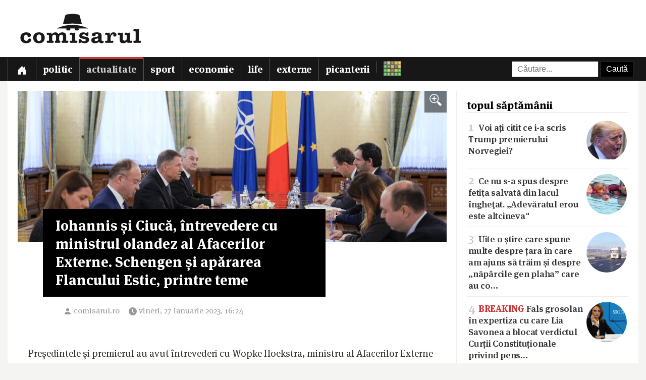

--- FILE ---
content_type: text/html; charset=utf-8
request_url: https://www.comisarul.ro/articol/iohannis-si-ciuca-intrevedere-cu-ministrul-olandez_1445805.html
body_size: 11417
content:
<!DOCTYPE html>
<html itemscope itemtype="http://schema.org/WebPage" lang="ro">
<head>
<meta http-equiv="Content-Type" content="text/html; charset=utf-8">


	<style>
		.qc-cmp2-summary-buttons button, .qc-cmp2-buttons-desktop button, .qc-cmp2-footer button {
			padding: 15px !important;
			font-weight: bold !important;
		}
	</style>
	
	<title>Iohannis și Ciucă, întrevedere cu ministrul olandez al Afacerilor Externe. Schengen și apărarea Flancului Estic, printre teme </title>
		
	<meta name="description" content="Președintele și premierul au avut întrevederi cu Wopke Hoekstra, ministru al Afacerilor Externe din Olanda, fiind discutate teme legate de securitatea din Flancul Estic, aderarea la Schengen, dezvoltarea relațiilor economice și sprijinul pentru Ucr">
	<meta name="viewport" content="width=device-width, initial-scale=1">	
	
	
	<meta property="og:title" content="Iohannis și Ciucă, întrevedere cu ministrul olandez al Afacerilor Externe. Schengen și apărarea Flancului Estic, printre teme ">
	<meta property="og:description" content="Președintele și premierul au avut întrevederi cu Wopke Hoekstra, ministru al Afacerilor Externe din Olanda, fiind discutate teme legate de securitatea din Flancul Estic, aderarea la Schengen, dezvoltarea relațiilor economice și sprijinul pentru Ucr">
	<meta property="og:image" content="https://s3.comisarul.ro/61ae09f370f2bd0a59e0e1bfe2a0ae0f.jpg">
	<meta property="og:site_name" content="comisarul.ro">
	<meta name="facebook-domain-verification" content="orhwzjo0wviz8zds5pkc1ofgwndm2g">
	<meta name="google-adsense-account" content="ca-pub-9609050391487443">
	
		<link rel="canonical" href="https://www.comisarul.ro/articol/iohannis-si-ciuca-intrevedere-cu-ministrul-olandez_1445805.html">
	<meta property="fb:app_id" content="292144785241710">
	<meta property="og:type" content="article">		
	<meta property="og:url" content="https://www.comisarul.ro/articol/iohannis-si-ciuca-intrevedere-cu-ministrul-olandez_1445805.html">	
	
	<link rel="image_src" href="https://s3.comisarul.ro/61ae09f370f2bd0a59e0e1bfe2a0ae0f.jpg">
	<meta name="thumbnail" content="https://s3.comisarul.ro/61ae09f370f2bd0a59e0e1bfe2a0ae0f.jpg">
	<meta name="apple-mobile-web-app-title" content="Comisarul">
	<meta name="application-name" content="Comisarul">
	<meta name="theme-color" content="black">

	<link rel="icon" href="https://s3.comisarul.ro/favicon.ico" sizes="any">
	<link rel="mask-icon" href="https://s3.comisarul.ro/safari-pinned-tab.svg" type="image/svg+xml" color="#000000">
	<link rel="apple-touch-icon" href="https://s3.comisarul.ro/apple-touch-icon.png">
	<link rel="manifest" href="https://s3.comisarul.ro/manifest.json">

	<link rel="stylesheet" href="//www.comisarul.ro/static/style.css?v=1766629526" media="all">	

	<meta itemprop="name" content="Iohannis și Ciucă, întrevedere cu ministrul olandez al Afacerilor Externe. Schengen și apărarea Flancului Estic, printre teme ">
	<meta itemprop="description" content="Președintele și premierul au avut întrevederi cu Wopke Hoekstra, ministru al Afacerilor Externe din Olanda, fiind discutate teme legate de securitatea din Flancul Estic, aderarea la Schengen, dezvoltarea relațiilor economice și sprijinul pentru Ucr">
	
	
			
	<!-- Global site tag (gtag.js) - Google Analytics -->
	<script async src="https://www.googletagmanager.com/gtag/js?id=UA-49656538-1"></script>
	<script>
	  window.dataLayer = window.dataLayer || [];
	  function gtag(){dataLayer.push(arguments);}
	  gtag('js', new Date());
	
	  gtag('config', 'UA-49656538-1');
	</script>
		
</head><body>
<div id="comments_overlay"></div>



<div id="topArea">
	
	<header id="header">
				
				
		<div id="logo">

			<div id="hamburger">
				<span></span>
				<span></span>
				<span></span>
				<span></span>
			</div>
			
			<a id="mobileLogo" href="/"><img alt='comisarul' width="246" height="25" src='https://s3.comisarul.ro/logo-inverted-simple.png' style='max-height:25px;position:relative;top:2px;left:5px;'></a>
						
			<a id="fullLogo" style="display: none;" href="/"><img alt="comisarul" width="240" height="66" src="https://s3.comisarul.ro/logo-black.png"></a>				
		</div>
	</header>
	
	
	<nav id="nav">		
		<ul>
			
			<li >
				<a class="menu" href="/" aria-label="Prima pagină">
					<svg height="1em" viewBox="0 0 16 16" class="bi bi-house-door-fill" fill="currentColor" xmlns="http://www.w3.org/2000/svg">
					  <path d="M6.5 10.995V14.5a.5.5 0 0 1-.5.5H2a.5.5 0 0 1-.5-.5v-7a.5.5 0 0 1 .146-.354l6-6a.5.5 0 0 1 .708 0l6 6a.5.5 0 0 1 .146.354v7a.5.5 0 0 1-.5.5h-4a.5.5 0 0 1-.5-.5V11c0-.25-.25-.5-.5-.5H7c-.25 0-.5.25-.5.495z"/>
					  <path fill-rule="evenodd" d="M13 2.5V6l-2-2V2.5a.5.5 0 0 1 .5-.5h1a.5.5 0 0 1 .5.5z"/>
					</svg></a></li>
			<li><a class="menu menuPolitic" href="/politic">Politic</a></li>
				<li class="active"><a class="menu menuActualitate" href="/actualitate">Actualitate</a></li>
				<li><a class="menu menuSport" href="/sport">Sport</a></li>
				<li><a class="menu menuEconomie" href="/economie">Economie</a></li>
				<li><a class="menu menuLife" href="/life">Life</a></li>
				<li><a class="menu menuExterne" href="/externe">Externe</a></li>
				<li><a class="menu menuPicanterii" href="/picanterii">Picanterii</a></li>
							<li id="menuCuvinte"><a class="menu" title="Cuvântul zilei" href='/cuvinte'><img src='https://s3.comisarul.ro/cuvinte.svg' width="35" height="28" style="max-width: none;" alt="Grilă rebus"> <span>Cuvântul zilei</span></a></li>
			
			<li id="judetSelector">
				<div id="search">					
					<form action="//www.google.ro/cse" id="cse-search-box">
					<input name="cx" type="hidden" value="007995235668406276062:mhleobhgugo"> 
					<input name="ie" type="hidden" value="UTF-8">
					<input name="q" style='width: 150px; padding: 6px 10px; box-sizing: content-box;' placeholder="Căutare...">
					<input name="sa" class='submit' type="submit" value="Caută" style='padding: 6px 10px;'> 
					</form>
				</div>			
			</li>
			
		</ul>

		<p id='navSocial'>
			<a href='https://www.facebook.com/comisarul.ro'><svg class="bi" fill="currentColor" xmlns="http://www.w3.org/2000/svg" width="2em" height="2em" viewBox="16 16 24 24"><path d="M32.8 24.7h-3.2v-2.1c0-0.8 0.5-1 0.9-1s2.3 0 2.3 0v-3.5l-3.1 0c-3.5 0-4.3 2.6-4.3 4.3v2.3h-2v3.6h2c0 4.6 0 10.2 0 10.2h4.2c0 0 0-5.6 0-10.2h2.8L32.8 24.7z"/></svg></a>			
			<a href='https://t.me/comisarul_ro'><svg class="bi" fill="currentColor" height="2em" viewBox="0 0 16 16" width="2em" xmlns="http://www.w3.org/2000/svg"><path d="M16 8A8 8 0 1 1 0 8a8 8 0 0 1 16 0zM8.287 5.906c-.778.324-2.334.994-4.666 2.01-.378.15-.577.298-.595.442-.03.243.275.339.69.47l.175.055c.408.133.958.288 1.243.294.26.006.549-.1.868-.32 2.179-1.471 3.304-2.214 3.374-2.23.05-.012.12-.026.166.016.047.041.042.12.037.141-.03.129-1.227 1.241-1.846 1.817-.193.18-.33.307-.358.336a8.154 8.154 0 0 1-.188.186c-.38.366-.664.64.015 1.088.327.216.589.393.85.571.284.194.568.387.936.629.093.06.183.125.27.187.331.236.63.448.997.414.214-.02.435-.22.547-.82.265-1.417.786-4.486.906-5.751a1.426 1.426 0 0 0-.013-.315.337.337 0 0 0-.114-.217.526.526 0 0 0-.31-.093c-.3.005-.763.166-2.984 1.09z"/></svg></a>
			<a style='margin-left: 10px;' href='https://news.google.com/publications/CAAqBwgKMPu4oQswk8O5Aw?hl=ro&gl=RO&ceid=RO%3Aro'><svg xmlns="http://www.w3.org/2000/svg" width="2em" height="2em" fill="currentColor" class="bi bi-google" viewBox="0 0 16 16"><path d="M15.545 6.558a9.42 9.42 0 0 1 .139 1.626c0 2.434-.87 4.492-2.384 5.885h.002C11.978 15.292 10.158 16 8 16A8 8 0 1 1 8 0a7.689 7.689 0 0 1 5.352 2.082l-2.284 2.284A4.347 4.347 0 0 0 8 3.166c-2.087 0-3.86 1.408-4.492 3.304a4.792 4.792 0 0 0 0 3.063h.003c.635 1.893 2.405 3.301 4.492 3.301 1.078 0 2.004-.276 2.722-.764h-.003a3.702 3.702 0 0 0 1.599-2.431H8v-3.08h7.545z"/></svg></a>
		</p>
	</nav>
	
</div>

<div id="container" class='containerArticol' >
		
	<div id="container_overlay"></div>
	<div id="reclama_160"></div>
			
	<section id="content">

	<h1 style='display: none;'>Iohannis și Ciucă, întrevedere cu ministrul olandez al Afacerilor Externe. Schengen și apărarea Flancului Estic, printre teme </h1>
	
		

	<aside id="right">		
			
		<div id="reclama_right"></div>

		<section id="top">	
			<h2>topul săptămânii</h2>
			<ul>
								<li><a href="https://www.comisarul.ro/articol/voi-ati-citit-ce-i-a-scris-trump-premierului-norve_1612688.html"><img class="image lazy" loading="lazy" alt="" src="https://s3.comisarul.ro/6f6570ddd1fd8497bd26d4ff2eb0b8bcb120b027s.jpg"><span class="caption">1</span> Voi ați citit ce i-a scris Trump premierului Norvegiei?</a></li>
								<li><a href="https://www.comisarul.ro/articol/ce-nu-s-a-spus-despre-fetita-salvata-din-lacul-ing_1612946.html"><img class="image lazy" loading="lazy" alt="" src="https://s3.comisarul.ro/48260433bcbec3e56ab9c9bf67d64e695a32ec25s.jpg"><span class="caption">2</span> Ce nu s-a spus despre fetiţa salvată din lacul îngheţat. „Adevăratul erou este altcineva"</a></li>
								<li><a href="https://www.comisarul.ro/articol/uite-o-stire-care-spune-multe-despre-tara-in-care-_1612802.html"><img class="image lazy" loading="lazy" alt="" src="https://s3.comisarul.ro/53abc181582c920fd3b7c6562ffaff644c56b3acs.jpg"><span class="caption">3</span> Uite o știre care spune multe despre țara în care am ajuns să trăim și despre „năpârcile gen plaha” care au co&hellip;</a></li>
								<li><a href="https://www.comisarul.ro/articol/breaking-fals-grosolan-in-expertiza-cu-care-lia-sa_1612663.html"><img class="image lazy" loading="lazy" alt="" src="https://s3.comisarul.ro/1a81cb8798491ab116b9505a3efe17f794e17d74s.jpg"><span class="caption">4</span> <span style='color: #c33;font-weight:700'>BREAKING</span> Fals grosolan în expertiza cu care Lia Savonea a blocat verdictul Curții Constituționale privind pens&hellip;</a></li>
								<li><a href="https://www.comisarul.ro/articol/cine-este-familia-de-sibieni-care-detine-peste-100_1612778.html"><img class="image lazy" loading="lazy" alt="" src="https://s3.comisarul.ro/d79dd443c79ac52d58bb9cf581817db80e8c31f3s.jpg"><span class="caption">5</span> Cine este familia de sibieni care deține peste 100 de proprietăți în SUA</a></li>
							</ul>	
		</section>

		<section id="parteneri_top">

						<a href='https://credex.ro/'><img src='https://s3.comisarul.ro/credit-nevoi-personale.png' title='Credex - Credit de nevoi personale cu aprobare pe loc, bani instant in cont si finantare de pana la 50.000 lei.' alt='Credex - Credit de nevoi personale cu aprobare pe loc, bani instant in cont si finantare de pana la 50.000 lei.' loading="lazy"></a>
			
			<br><br>

		</section>
		
		<section id="editorial">
		<h2>verdict comisarul</h2>	
			
						
			<p>Urmărește comisarul.ro pe <a href="https://www.facebook.com/comisarul.ro">Facebook</a>, <a href="https://t.me/comisarul_ro">Telegram</a>, <a href="https://news.google.com/publications/CAAqBwgKMPu4oQswk8O5Aw?hl=ro&amp;gl=RO&amp;ceid=RO%3Aro">Google</a>, sau abonează-te la <a href="#" onclick="document.getElementById('emailNewsletter').scrollIntoView({ behavior: 'smooth'}); document.getElementById('emailNewsletter').focus(); return false;">newsletter-ul</a> nostru.						</p>
					
		</section>					
												
		<section id="parteneri">	
			<h2 style="display: none">parteneri</h2>

			<br><br>		
			<a href="https://risc-seismic.info/"><img width="300" height="250" style="border: 0; width: 300px; height: 250px;" src="https://s3.comisarul.ro/b7ed026ef031e1d781374b6cf9b804eed694e2ab.jpg" alt="Risc Seismic" title="Risc Seismic"></a>

		</section>	
		</aside>	
		
	<article id="left">
	
		<header id="lead">
			<a href="https://s3.comisarul.ro/61ae09f370f2bd0a59e0e1bfe2a0ae0f.jpg" data-gallery="on"><div style="background-image: url('https://s3.comisarul.ro/61ae09f370f2bd0a59e0e1bfe2a0ae0f.jpg');" class="image"><div class="zoom"><img src="/static/img/zoom_in.png" alt=""></div></div></a>

						<h1 >Iohannis și Ciucă, întrevedere cu ministrul olandez al Afacerilor Externe. Schengen și apărarea Flancului Estic, printre teme </h1>
			
			<time datetime="2023-01-27T16:24:40">
				<svg width="1.5em" height="1em" viewBox="0 0 16 16" class="bi bi-person-fill" fill="currentColor" xmlns="http://www.w3.org/2000/svg"><path fill-rule="evenodd" d="M3 14s-1 0-1-1 1-4 6-4 6 3 6 4-1 1-1 1H3zm5-6a3 3 0 1 0 0-6 3 3 0 0 0 0 6z"/></svg><a href="#" style="text-decoration: none; color: #999;">comisarul.ro</a>				
				<svg width="2em" height="1em" viewBox="0 0 16 16" class="bi bi-clock-fill" fill="currentColor" xmlns="http://www.w3.org/2000/svg">
					<path fill-rule="evenodd" d="M16 8A8 8 0 1 1 0 8a8 8 0 0 1 16 0zM8 3.5a.5.5 0 0 0-1 0V9a.5.5 0 0 0 .252.434l3.5 2a.5.5 0 0 0 .496-.868L8 8.71V3.5z"/>
				</svg><span id="timeArticol">vineri, 27 ianuarie 2023, 16:24</span>
			
								&nbsp; &nbsp; <div data-href="https://www.comisarul.ro/articol/iohannis-si-ciuca-intrevedere-cu-ministrul-olandez_1445805.html" class="fb-share-button" data-layout="button_count" data-size="large" data-mobile-iframe="true"></div>			 
							 					
				<a class="custom_share_button share_button" style="margin-top: 10px; margin-left: 10px; margin-right: 0; padding: 4px 10px; padding-left: 0; font-family: Helvetica, Arial, sans-serif !important;" href="https://www.comisarul.ro/articol/iohannis-si-ciuca-intrevedere-cu-ministrul-olandez_1445805.html" onclick="navigator.share({title: document.title, url:this.href}); return false;"><svg xmlns="http://www.w3.org/2000/svg" width="24" height="24" fill="currentColor" class="bi bi-send-fill" viewBox="0 0 20 20"><path d="M15.964.686a.5.5 0 0 0-.65-.65L.767 5.855H.766l-.452.18a.5.5 0 0 0-.082.887l.41.26.001.002 4.995 3.178 3.178 4.995.002.002.26.41a.5.5 0 0 0 .886-.083l6-15Zm-1.833 1.89L6.637 10.07l-.215-.338a.5.5 0 0 0-.154-.154l-.338-.215 7.494-7.494 1.178-.471-.47 1.178Z"/></svg> Distribuie</a>
								 			 		
			</time>
		</header>

			
		<div id="zonaArticol">
		<div id="corpArticol">		
			
				

			
								
						

			<div id="">
<p>Președintele și premierul au avut întrevederi cu Wopke Hoekstra, ministru al Afacerilor Externe din Olanda, fiind discutate teme legate de securitatea din Flancul Estic, aderarea la Schengen, dezvoltarea relațiilor economice și sprijinul pentru Ucraina.</p>
<div class="container-image  svelte-jd4qiv"><picture class="contain svelte-h45upf"><source srcset="https://cdn.adh.reperio.news/image-6/6278f9c5-cc30-4f8c-a5e7-17280eebbe40/index.jpeg?p=a%3D1%26co%3D1.05%26w%3D1400%26h%3D750%26r%3Dcontain%26f%3Dwebp 1400w" type="image/webp" media="(min-width: 1400px)" /><source srcset="https://cdn.adh.reperio.news/image-6/6278f9c5-cc30-4f8c-a5e7-17280eebbe40/index.jpeg?p=a%3D1%26co%3D1.05%26w%3D1000%26h%3D750%26r%3Dcontain%26f%3Dwebp 1000w" type="image/webp" media="(min-width: 1000px)" /><source srcset="https://cdn.adh.reperio.news/image-6/6278f9c5-cc30-4f8c-a5e7-17280eebbe40/index.jpeg?p=a%3D1%26co%3D1.05%26w%3D700%26h%3D750%26r%3Dcontain%26f%3Dwebp 700w" type="image/webp" media="(min-width: 700px)" /><source srcset="https://cdn.adh.reperio.news/image-6/6278f9c5-cc30-4f8c-a5e7-17280eebbe40/index.jpeg?p=a%3D1%26co%3D1.05%26w%3D1400%26h%3D750%26r%3Dcontain%26f%3Djpeg 1400w" type="image/jpeg" media="(min-width: 1400px)" /><source srcset="https://cdn.adh.reperio.news/image-6/6278f9c5-cc30-4f8c-a5e7-17280eebbe40/index.jpeg?p=a%3D1%26co%3D1.05%26w%3D1000%26h%3D750%26r%3Dcontain%26f%3Djpeg 1000w" type="image/jpeg" media="(min-width: 1000px)" /><source srcset="https://cdn.adh.reperio.news/image-6/6278f9c5-cc30-4f8c-a5e7-17280eebbe40/index.jpeg?p=a%3D1%26co%3D1.05%26w%3D700%26h%3D750%26r%3Dcontain%26f%3Djpeg 700w" type="image/jpeg" media="(min-width: 700px)" /><img class="svelte-h45upf" src="https://cdn.adh.reperio.news/image-6/6278f9c5-cc30-4f8c-a5e7-17280eebbe40/index.jpeg?p=a%3D1%26co%3D1.05%26w%3D700%26h%3D750%26r%3Dcontain%26f%3Dwebp" alt="Delegația română și cea olandeză la întâlnirea de la Cotroceni FOTO Presidency" width="1400" height="750" loading="eager" /></picture>
<p>Delegația română și cea olandeză la întâlnirea de la Cotroceni FOTO Presidency</p>
</div>
<p>„<em>Vizita viceprim-ministrului olandez are loc pe fondul intensificării dialogului și cooperării bilaterale și, respectiv, a participării Țărilor de Jos cu trupe în cadrul Grupului de Luptă aliat de pe teritoriul României. Președintele Klaus Iohannis a apreciat nivelul ridicat al relațiilor dintre cele două state și a subliniat interesul țării noastre pentru dezvoltarea, în continuare, a relației româno-olandeze, care se bazează pe o coordonare strânsă în cadrul Uniunii Europene și NATO, precum și pe relații politice și economice bilaterale solide. Regatul Țărilor de Jos reprezintă primul investitor în economia României și un partener comercial de vârf, iar cele două state au interese comune în aprofundarea cooperării bilaterale în domenii precum apărarea, energia, schimbările climatice și securitatea alimentară</em>”, arată un comunicat de presă al Administrației Prezidențiale.</p>
<p>„<em>Totodată, Președintele României i-a transmis viceprim-ministrului olandez așteptarea legitimă a țării noastre de a adera la </em><a href="https://adevarul.ro/politica/consiliu-informal-jai-dezinteres-schengen-romania-2237595.html">spațiul Schengen</a><em> în acest an și importanța continuării susținerii pe care Țările de Jos o acordă României în acest demers. La rândul său, viceprim-ministrul Wopke Hoekstra a reafirmat sprijinul activ al Regatului Țărilor de Jos pentru aderarea cât mai rapidă a României la spațiul Schengen. Președintele Klaus Iohannis a mulțumit pentru prezența militarilor olandezi în România, în cadrul Grupului de luptă al NATO condus de Franța, prezență care reprezintă o contribuție importantă și apreciată la consolidarea apărării Flancului Estic al NATO și la asigurarea stabilității regiunii Mării Negre în contextul actualei crize de securitate</em>”, mai punctează sursa citată. </p>
<h2>Sprijin pentru Republica Moldova</h2>
<p>„<em>În ceea ce privește războiul declanșat de Federația Rusă împotriva Ucrainei, Președintele României și-a exprimat îngrijorarea cu privire la evoluțiile din regiune și a subliniat că țara noastră va continua să sprijine Ucraina și poporul ucrainean atât timp cât va fi nevoie. De asemenea, Președintele Klaus Iohannis a reiterat importanța susținerii rezilienței și a capacității de apărare a partenerilor din Vecinătatea Estică a Uniunii Europene, în special a Republicii Moldova, pentru depășirea provocărilor cu care se confruntă.</em></p>
<p><em>Viceprim-ministrul Wopke Hoekstra a apreciat nivelul ridicat al relațiilor bilaterale și a transmis interesul țării sale de a consolida cooperarea în plan economic, precum și în alte domenii de interes precum apărare, schimbări climatice, energie sau tehnologia informației. Totodată, Viceprim-ministrul Wopke Hoekstra a menționat că țara sa va continua să fie parte a efortului aliat de descurajare și apărare pe Flancul Estic, pentru crearea unei apărări mai coerente și mai puternice în regiune”</em>, mai arată Administrația Prezidențială.</p>
<h2>Accent pe securitate și întrevederea Ciucă-Hoekstra</h2>
<p>Și la întrevederea între olandez și șeful Guvernului accentul a fost pe teme de securitate regională. „<em>Prim-ministrul Nicolae-Ionel Ciucă l-a primit la Palatul Victoria pe vicepremierul și ministrul Afacerilor Externe al Regatului Țărilor de Jos, Wopke Hoekstra, în contextul vizitei de lucru pe care acesta o efectuează în România. În cursul discuției, a fost reconfirmată cooperarea foarte bună româno-olandeză în plan bilateral, european și la nivelul NATO. Ambele părți au remarcat dinamica ascendentă a relațiilor comerciale bilaterale, care au cunoscut un nivel susținut de creștere în ultimul an, Regatul Țărilor de Jos menținându-se în topul celor mai valoroși investitori din România. În acest context, demnitarii au afirmat interesul comun pentru amplificarea cooperării bilaterale, prin dezvoltarea proiectelor de colaborare sectorială în diferite domenii</em>”, potrivit unui comunicat al Guvernului.</p>
<p>„<em>Prim-ministrul României a exprimat aprecieri pentru contribuția consistentă a Țărilor de Jos, ca unul din principalii participanți, la Grupul de Luptă NATO din România, mulțumind pentru prezența contingentului olandez pe teritoriul României, gest care reflectă concret solidaritatea aliată pentru consolidarea posturii de descurajare și apărare pe Flancul Estic al NATO. Schimbul de opinii a abordat și perspectivele de avansare a aderării României la spațiul Schengen. Premierul Nicolae-Ionel Ciucă a punctat demersurile dinamice ale părții române, care s-a angajat într-un dialog pozitiv și consultări intense cu toți partenerii europeni, în efortul de identificare a unei soluții care să conducă în curând la un rezultat corect și pozitiv. Adoptarea unei decizii favorabile aderării României la </em><a href="https://adevarul.ro/politica/romania-lista-sustinatori-aderare-schengen-austria-2236931.html">Spațiul Schengen</a><em>, în virtutea recunoașterii progresului evident obținut, ține de credibilitatea UE ca structură coezivă bazată pe principiul unității și al solidarității</em>”, a mai arătat prim-ministrul român.</p>
<p>„<em>La rândul său, șeful diplomației olandeze a reconfirmat susținerea pentru aderarea României la spațiul Schengen. Dialogul a continuat cu analiza răspunsului la agresiunea Rusiei împotriva Ucrainei, și a evoluțiilor din Republica Moldova. Premierul României a prezentat măsurile active de sprijin multidimensional ale României pentru Ucraina. În ceea ce privește susținerea Republicii Moldova, premierul Ciucă a pledat pentru continuarea acordării de sprijin financiar și politic Chișinăului</em>”, a conchis Guvernul.</p>
</div></source>						
							

				
				
		<p style="padding-top: 20px;">
		<a class="custom_share_button share_button" style="font-family: Helvetica, Arial, sans-serif !important;" href="https://www.comisarul.ro/articol/iohannis-si-ciuca-intrevedere-cu-ministrul-olandez_1445805.html" onclick="navigator.share({title: document.title, url:this.href}); return false;"><svg xmlns="http://www.w3.org/2000/svg" width="24" height="24" fill="currentColor" class="bi bi-send-fill" viewBox="0 0 20 20"><path d="M15.964.686a.5.5 0 0 0-.65-.65L.767 5.855H.766l-.452.18a.5.5 0 0 0-.082.887l.41.26.001.002 4.995 3.178 3.178 4.995.002.002.26.41a.5.5 0 0 0 .886-.083l6-15Zm-1.833 1.89L6.637 10.07l-.215-.338a.5.5 0 0 0-.154-.154l-.338-.215 7.494-7.494 1.178-.471-.47 1.178Z"/></svg> Distribuie</a>											
		<a class="custom_share_button facebook_button" style="font-family: Helvetica, Arial, sans-serif !important;" href="https://www.facebook.com/sharer/sharer.php?app_id=292144785241710&u=https://www.comisarul.ro/articol/iohannis-si-ciuca-intrevedere-cu-ministrul-olandez_1445805.html&display=popup&ref=plugin&src=share_button" onclick="return !window.open(this.href, 'Facebook', 'width=640,height=580')"><svg class="bi" fill="currentColor" viewBox="0 0 24 24" xmlns="http://www.w3.org/2000/svg"><path d="M19,4V7H17A1,1 0 0,0 16,8V10H19V13H16V20H13V13H11V10H13V7.5C13,5.56 14.57,4 16.5,4M20,2H4A2,2 0 0,0 2,4V20A2,2 0 0,0 4,22H20A2,2 0 0,0 22,20V4C22,2.89 21.1,2 20,2Z" /></svg> Distribuie</a>						
		<button id="comments_button" class="custom_share_button comments_button" style="font-family: Helvetica, Arial, sans-serif !important;"><svg xmlns="http://www.w3.org/2000/svg" width="24" height="24" fill="currentColor" class="bi bi-chat-square-quote" viewBox="0 0 16 16"> <path d="M14 1a1 1 0 0 1 1 1v8a1 1 0 0 1-1 1h-2.5a2 2 0 0 0-1.6.8L8 14.333 6.1 11.8a2 2 0 0 0-1.6-.8H2a1 1 0 0 1-1-1V2a1 1 0 0 1 1-1h12zM2 0a2 2 0 0 0-2 2v8a2 2 0 0 0 2 2h2.5a1 1 0 0 1 .8.4l1.9 2.533a1 1 0 0 0 1.6 0l1.9-2.533a1 1 0 0 1 .8-.4H14a2 2 0 0 0 2-2V2a2 2 0 0 0-2-2H2z"/> <path d="M7.066 4.76A1.665 1.665 0 0 0 4 5.668a1.667 1.667 0 0 0 2.561 1.406c-.131.389-.375.804-.777 1.22a.417.417 0 1 0 .6.58c1.486-1.54 1.293-3.214.682-4.112zm4 0A1.665 1.665 0 0 0 8 5.668a1.667 1.667 0 0 0 2.561 1.406c-.131.389-.375.804-.777 1.22a.417.417 0 1 0 .6.58c1.486-1.54 1.293-3.214.682-4.112z"/> </svg> Comentarii</button>
		</p>

		<!--
		<div style="padding-top: 20px; display:none;">
		<h2>urmărește comisarul pe</h2>
		<a class="custom_share_button facebook_button" style="font-family: Helvetica, Arial, sans-serif !important;" href="https://www.facebook.com/comisarul.ro"><svg class="bi" fill="currentColor" viewBox="0 0 24 24" xmlns="http://www.w3.org/2000/svg"><path d="M19,4V7H17A1,1 0 0,0 16,8V10H19V13H16V20H13V13H11V10H13V7.5C13,5.56 14.57,4 16.5,4M20,2H4A2,2 0 0,0 2,4V20A2,2 0 0,0 4,22H20A2,2 0 0,0 22,20V4C22,2.89 21.1,2 20,2Z" /></svg> Facebook</a>
		<a class="custom_share_button telegram_button" style="font-family: Helvetica, Arial, sans-serif !important;" href="https://t.me/comisarul_ro"><svg class="bi" fill="currentColor" width="24" height="24" viewBox="0 0 16 16" xmlns="http://www.w3.org/2000/svg"><path d="M16 8A8 8 0 1 1 0 8a8 8 0 0 1 16 0zM8.287 5.906c-.778.324-2.334.994-4.666 2.01-.378.15-.577.298-.595.442-.03.243.275.339.69.47l.175.055c.408.133.958.288 1.243.294.26.006.549-.1.868-.32 2.179-1.471 3.304-2.214 3.374-2.23.05-.012.12-.026.166.016.047.041.042.12.037.141-.03.129-1.227 1.241-1.846 1.817-.193.18-.33.307-.358.336a8.154 8.154 0 0 1-.188.186c-.38.366-.664.64.015 1.088.327.216.589.393.85.571.284.194.568.387.936.629.093.06.183.125.27.187.331.236.63.448.997.414.214-.02.435-.22.547-.82.265-1.417.786-4.486.906-5.751a1.426 1.426 0 0 0-.013-.315.337.337 0 0 0-.114-.217.526.526 0 0 0-.31-.093c-.3.005-.763.166-2.984 1.09z"/></svg> Telegram</a>	
		</div>
		-->

					
		</div>
		
				
									
		</div>
	    		
	</article>

<div class="clear"></div>

</section>

<div id="comments_panel">	
	
	<svg id="comments_close" xmlns="http://www.w3.org/2000/svg" width="16" height="16" fill="currentColor" class="bi bi-x" viewBox="0 0 16 16"> <path d="M4.646 4.646a.5.5 0 0 1 .708 0L8 7.293l2.646-2.647a.5.5 0 0 1 .708.708L8.707 8l2.647 2.646a.5.5 0 0 1-.708.708L8 8.707l-2.646 2.647a.5.5 0 0 1-.708-.708L7.293 8 4.646 5.354a.5.5 0 0 1 0-.708z"/> </svg>
		
	<br><div id="disqus_thread"></div>
	<script>
		/* * * CONFIGURATION VARIABLES: EDIT BEFORE PASTING INTO YOUR WEBPAGE * * */
		var disqus_shortname = 'comisarul'; // required: replace example with your forum shortname
		var disqus_identifier = '1445805';
		var disqus_url = 'https://www.comisarul.ro/articol/iohannis-si-ciuca-intrevedere-cu-ministrul-olandez_1445805.html';		
	</script>

</div>


<section class="zonaArticole sectiunePopulare"><h3 class="titluSectiune">populare<br>astăzi</h3>		<a href="https://www.comisarul.ro/articol/dezvaluire-finlandezilor-li-s-a-spus-sa-nu-i-mai-b_1613258.html" title="DEZVĂLUIRE Finlandezilor li s-a spus să nu-i mai bată pe americani, pentru că era „umilitor și demoralizant”">
			<article class="article-populare">
				<h2><span class="contor">1</span> DEZVĂLUIRE Finlandezilor li s-a spus să nu-i mai bată pe americani, pentru că era „umilitor și demoralizant”</h2>
		
				<img class="image lazy" loading="lazy" alt="" src="https://s3.comisarul.ro/b14340e6dba20c56818b47b816571d60fb0c2e20s.jpg">
		
			</article>
		</a>
	
			<a href="https://www.comisarul.ro/articol/o-recesiune-cum-nu-au-avut-in-250-de-anice-ar-inse_1613107.html" title="„O recesiune cum nu au avut în 250 de ani”/Ce ar însemna ca Europa să vândă activele și titlurile de stat care reprezintă datoria SUA">
			<article class="article-populare">
				<h2><span class="contor">2</span> „O recesiune cum nu au avut în 250 de ani” /<wbr> Ce ar însemna ca Europa să vândă activele și titlurile de stat care reprezintă datoria SUA</h2>
		
				<img class="image lazy" loading="lazy" alt="" src="https://s3.comisarul.ro/1e045fe708bdfafa540c5c9fa7ff4836542102fes.jpg">
		
			</article>
		</a>
	
			<a href="https://www.comisarul.ro/articol/tara-in-care-am-ajuns-sa-traimcurtea-de-apel-ploie_1613207.html" title="Țara în care am ajuns să trăim.../Curtea de Apel Ploiești a hotărât reluarea de la zero a procesului lui Liviu Luca, fostul cap al sindicatului din Petrom, aliatul lui Sorin Ovidiu Vântu și socrul generalului care conduce temuta DGIPI">
			<article class="article-populare">
				<h2><span class="contor">3</span> Țara în care am ajuns să trăim... /<wbr> Curtea de Apel Ploiești a hotărât reluarea de la zero a procesului lui Liviu Luca, fostul cap al sindicatului din Pe&hellip;</h2>
		
				<img class="image lazy" loading="lazy" alt="" src="https://s3.comisarul.ro/b761b28b7e2160a0c31e4c2c1b712603d5533d62s.jpg">
		
			</article>
		</a>
	
			<a href="https://www.comisarul.ro/articol/ati-venit-aici-sa-ucideti-oameni-pentru-bani-martu_1613095.html" title="„Ați venit aici să ucideți oameni pentru bani”. Mărturia unui sârb despre experiența în armata rusă">
			<article class="article-populare">
				<h2><span class="contor">4</span> „Ați venit aici să ucideți oameni pentru bani”. Mărturia unui sârb despre experiența în armata rusă</h2>
		
				<img class="image lazy" loading="lazy" alt="" src="https://s3.comisarul.ro/1581d01d316f5696d1097102e8a6c06549df88a2s.jpg">
		
			</article>
		</a>
	
			<a href="https://www.comisarul.ro/articol/general-american-daca-ucraina-trece-de-aceasta-iar_1613133.html" title="General american: Dacă Ucraina trece de această iarnă, Rusia pierde războiul">
			<article class="article-populare">
				<h2><span class="contor">5</span> <span class='titluIntro' style='color: #c33'>General american</span> <span style='color: #ddd'>/</span>  Dacă Ucraina trece de această iarnă, Rusia pierde războiul</h2>
		
				<img class="image lazy" loading="lazy" alt="" src="https://s3.comisarul.ro/219dfe14db631513fac956f4a5378c1f7603a621s.jpg">
		
			</article>
		</a>
	
	</section>	
	<div class="clear"></div>
	
	
</div>

<div class="clear"></div><footer id="footer">		
	
	<div id='newsletter'><form method='post' id='newsletterForm'>
		<h3><i class='fa fa-fw fa-envelope-o'></i> newsletter:</h3>
		<p>
			<label><input type='radio' name='frecventa' value='9-21' checked> zilnic la orele 9:00 și 21:00</label> 
			<label><input type='radio' name='frecventa' value='9'> doar dimineața</label> 
			<label><input type='radio' name='frecventa' value='21'> doar seara</label>
		</p>
		
		<input id='emailNewsletter' name='email' placeholder='Adresa de e-mail' type='text'> 
		<input id='trimiteNewsletter' class='submit' value='Înscriere' type='submit'>
		<div id='newsletterIncorect'></div>
	</form></div>	
	
	<div id="footer-content">				
		
		<div class="footer-column">
			<p style="color: #999;"><span id="footer_logo"><img alt='comisarul' width="148" height="15" src='https://s3.comisarul.ro/logo-inverted-simple.png' style='max-height:15px;position:relative;'></span><br>&copy; 2014 - 2026</p>

			<p>
				<a href='https://www.facebook.com/comisarul.ro' aria-label='Comisarul pe Facebook'><svg class="bi" fill="currentColor" xmlns="http://www.w3.org/2000/svg" width="2em" height="2em" viewBox="16 16 24 24"><path d="M32.8 24.7h-3.2v-2.1c0-0.8 0.5-1 0.9-1s2.3 0 2.3 0v-3.5l-3.1 0c-3.5 0-4.3 2.6-4.3 4.3v2.3h-2v3.6h2c0 4.6 0 10.2 0 10.2h4.2c0 0 0-5.6 0-10.2h2.8L32.8 24.7z"/></svg></a>			
				<a href='https://t.me/comisarul_ro' aria-label='Comisarul pe Telegram'><svg class="bi" fill="currentColor" height="2em" viewBox="0 0 16 16" width="2em" xmlns="http://www.w3.org/2000/svg"><path d="M16 8A8 8 0 1 1 0 8a8 8 0 0 1 16 0zM8.287 5.906c-.778.324-2.334.994-4.666 2.01-.378.15-.577.298-.595.442-.03.243.275.339.69.47l.175.055c.408.133.958.288 1.243.294.26.006.549-.1.868-.32 2.179-1.471 3.304-2.214 3.374-2.23.05-.012.12-.026.166.016.047.041.042.12.037.141-.03.129-1.227 1.241-1.846 1.817-.193.18-.33.307-.358.336a8.154 8.154 0 0 1-.188.186c-.38.366-.664.64.015 1.088.327.216.589.393.85.571.284.194.568.387.936.629.093.06.183.125.27.187.331.236.63.448.997.414.214-.02.435-.22.547-.82.265-1.417.786-4.486.906-5.751a1.426 1.426 0 0 0-.013-.315.337.337 0 0 0-.114-.217.526.526 0 0 0-.31-.093c-.3.005-.763.166-2.984 1.09z"/></svg></a>
				<a style='margin-left: 10px;' href='https://news.google.com/publications/CAAqBwgKMPu4oQswk8O5Aw?hl=ro&gl=RO&ceid=RO%3Aro' aria-label='Comisarul pe Google News'><svg xmlns="http://www.w3.org/2000/svg" width="2em" height="2em" fill="currentColor" class="bi bi-google" viewBox="0 0 16 16"><path d="M15.545 6.558a9.42 9.42 0 0 1 .139 1.626c0 2.434-.87 4.492-2.384 5.885h.002C11.978 15.292 10.158 16 8 16A8 8 0 1 1 8 0a7.689 7.689 0 0 1 5.352 2.082l-2.284 2.284A4.347 4.347 0 0 0 8 3.166c-2.087 0-3.86 1.408-4.492 3.304a4.792 4.792 0 0 0 0 3.063h.003c.635 1.893 2.405 3.301 4.492 3.301 1.078 0 2.004-.276 2.722-.764h-.003a3.702 3.702 0 0 0 1.599-2.431H8v-3.08h7.545z"/></svg></a>
			</p>
			
		</div>
		<div class="footer-column footer-links">
			<p>
				<a href="/arhiva">arhivă</a><br>
				<a href="/termeni">termeni și condiții</a><br>
				<a href="/privacy">confidențialitate</a><br>
				<a href="/contact">contact</a><br>								
			</p>			
		</div>
		<div class="footer-column" style='border-right: 0;'>
			<p class="footer-cuvinte"><a href='/cuvinte' title='Cuvântul zilei'><img src='https://s3.comisarul.ro/cuvinte.svg' alt='Grilă rebus' width="23" height="18"> cuvântul zilei</a></p>
					</div>
				
		<div class="clear"></div>
	</div>
	
</footer>

<div id="fb-root"></div>

<script defer src="https://www.comisarul.ro/static/js/cms.js?v=1755651728"></script>





<script src="https://cdnjs.cloudflare.com/ajax/libs/postscribe/2.0.8/postscribe.min.js" integrity="sha512-7Fk6UB6/dMCS5WShqvC0d9PaaBPJqI8p0NKg24FDvfGXGLpOaxP2QpWwd8pcucE0YMMPny81mCqCWXsi95/90Q==" crossorigin="anonymous"></script>

<script>




</script>

</body>
</html>